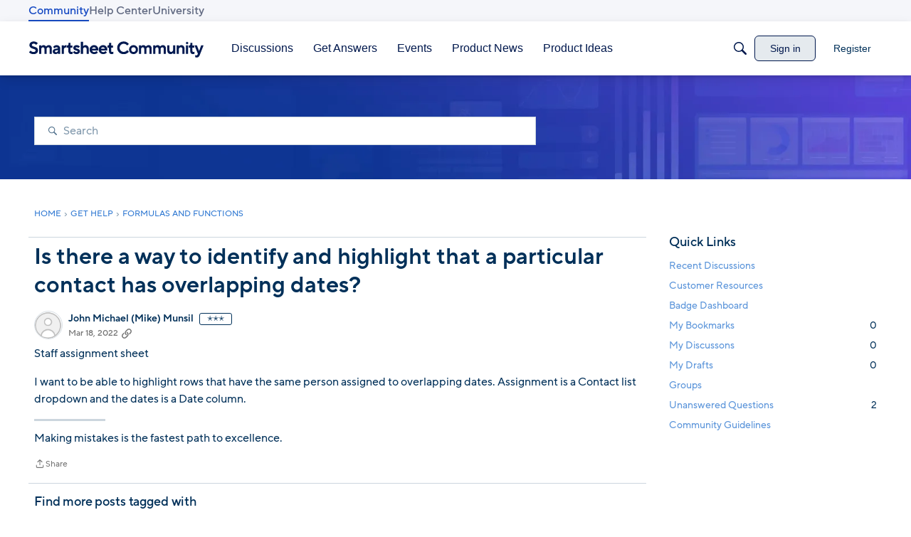

--- FILE ---
content_type: text/javascript; charset=utf-8
request_url: https://cdn.bizible.com/xdc.js?_biz_u=dcc93bb44f404ccadb6858680b9bd0a4&_biz_h=-1719904874&cdn_o=a&jsVer=4.25.10.02
body_size: 214
content:
(function () {
    BizTrackingA.XdcCallback({
        xdc: "dcc93bb44f404ccadb6858680b9bd0a4"
    });
})();
;
